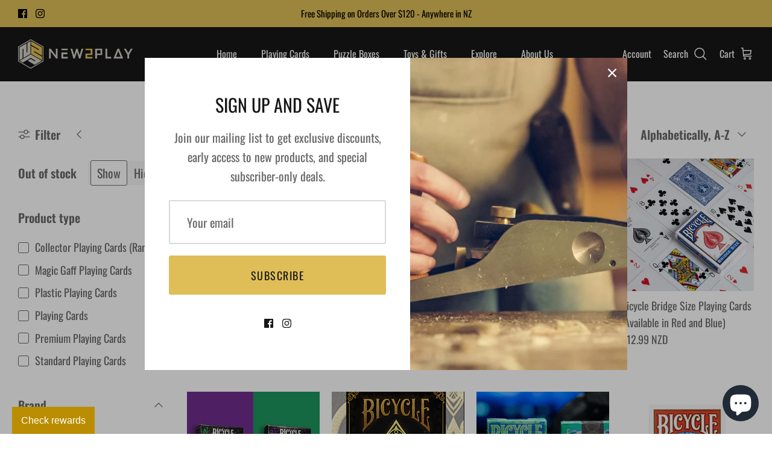

--- FILE ---
content_type: application/javascript
request_url: https://app.marsello.com/Portal/Custom/ScriptToInstall/5d0155250880c00d9cad2d53?aProvId=5d0155140880c00d9cad2b4c&shop=new2playnz.myshopify.com
body_size: 870
content:
(function() {var s, t; t = document.createElement('script'); t.type = 'text/javascript'; t.async = true; t.id = 'collect-js'; t.setAttribute('collect-url', 'https://app.marsello.com/');t.setAttribute('collect-id', '5d0155250880c00d9cad2d53'); t.setAttribute('collect-provider-id', '5d0155140880c00d9cad2b4c'); t.setAttribute('label-text', 'Check rewards'); t.setAttribute('label-style', 'z-index:9999999997; padding:10px 15px; font-weight:400; position:fixed; font-family:Open Sans, sans-serif; text-decoration:none; cursor:pointer; color:white; font-size:16px; background-color:#ba8d00; right:auto; left:20px; bottom:0px; '); t.setAttribute('widget-width', '600'); t.setAttribute('widget-height', '600'); t.setAttribute('widget-visible', 'True'); t.setAttribute('widget-translate-enabled', 'True'); t.src = 'https://app.marsello.com/bundles/shopify-widget-min?1179984433'; s = document.getElementsByTagName('script')[0]; return s.parentNode.insertBefore(t, s); })();